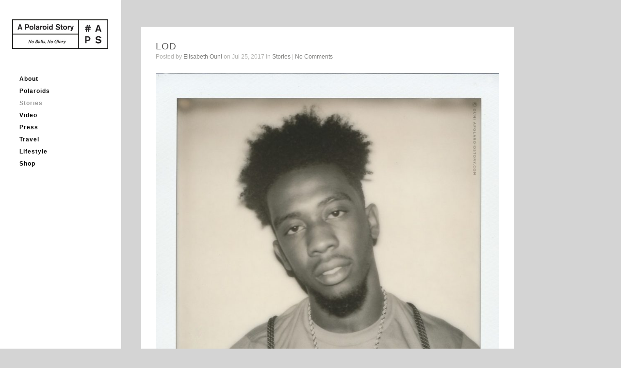

--- FILE ---
content_type: text/html; charset=UTF-8
request_url: https://www.apolaroidstory.com/2017/07/lod/
body_size: 8915
content:
<!DOCTYPE html>
<html lang="en-US">

<head>

	<script type="text/javascript">var _sf_startpt=(new Date()).getTime()</script>
	<meta http-equiv="Content-Type" content="text/html; charset=UTF-8" />
	<title>A Polaroid Story  &raquo; LOD</title>
	<meta name="viewport" content="width=device-width, initial-scale = 1.0, maximum-scale=1.0, user-scalable=no" />
	
	<link href='http://fonts.googleapis.com/css?family=Roboto:500,700,400' rel='stylesheet' type='text/css'>
	
	<link rel="stylesheet" href="https://usercontent.one/wp/www.apolaroidstory.com/wp-content/themes/inkthemetrust/style.css" type="text/css" media="screen" />
	<link rel="alternate" type="application/rss+xml" title="A Polaroid Story RSS Feed" href="https://www.apolaroidstory.com/feed/" />
	<link rel="alternate" type="application/atom+xml" title="A Polaroid Story Atom Feed" href="https://www.apolaroidstory.com/feed/atom/" />
	<link rel="pingback" href="https://www.apolaroidstory.com/xmlrpc.php" />
	
		
		
	<meta name='robots' content='max-image-preview:large' />
<link rel="alternate" title="oEmbed (JSON)" type="application/json+oembed" href="https://www.apolaroidstory.com/wp-json/oembed/1.0/embed?url=https%3A%2F%2Fwww.apolaroidstory.com%2F2017%2F07%2Flod%2F" />
<link rel="alternate" title="oEmbed (XML)" type="text/xml+oembed" href="https://www.apolaroidstory.com/wp-json/oembed/1.0/embed?url=https%3A%2F%2Fwww.apolaroidstory.com%2F2017%2F07%2Flod%2F&#038;format=xml" />
<style id='wp-img-auto-sizes-contain-inline-css' type='text/css'>
img:is([sizes=auto i],[sizes^="auto," i]){contain-intrinsic-size:3000px 1500px}
/*# sourceURL=wp-img-auto-sizes-contain-inline-css */
</style>
<style id='wp-emoji-styles-inline-css' type='text/css'>

	img.wp-smiley, img.emoji {
		display: inline !important;
		border: none !important;
		box-shadow: none !important;
		height: 1em !important;
		width: 1em !important;
		margin: 0 0.07em !important;
		vertical-align: -0.1em !important;
		background: none !important;
		padding: 0 !important;
	}
/*# sourceURL=wp-emoji-styles-inline-css */
</style>
<style id='wp-block-library-inline-css' type='text/css'>
:root{--wp-block-synced-color:#7a00df;--wp-block-synced-color--rgb:122,0,223;--wp-bound-block-color:var(--wp-block-synced-color);--wp-editor-canvas-background:#ddd;--wp-admin-theme-color:#007cba;--wp-admin-theme-color--rgb:0,124,186;--wp-admin-theme-color-darker-10:#006ba1;--wp-admin-theme-color-darker-10--rgb:0,107,160.5;--wp-admin-theme-color-darker-20:#005a87;--wp-admin-theme-color-darker-20--rgb:0,90,135;--wp-admin-border-width-focus:2px}@media (min-resolution:192dpi){:root{--wp-admin-border-width-focus:1.5px}}.wp-element-button{cursor:pointer}:root .has-very-light-gray-background-color{background-color:#eee}:root .has-very-dark-gray-background-color{background-color:#313131}:root .has-very-light-gray-color{color:#eee}:root .has-very-dark-gray-color{color:#313131}:root .has-vivid-green-cyan-to-vivid-cyan-blue-gradient-background{background:linear-gradient(135deg,#00d084,#0693e3)}:root .has-purple-crush-gradient-background{background:linear-gradient(135deg,#34e2e4,#4721fb 50%,#ab1dfe)}:root .has-hazy-dawn-gradient-background{background:linear-gradient(135deg,#faaca8,#dad0ec)}:root .has-subdued-olive-gradient-background{background:linear-gradient(135deg,#fafae1,#67a671)}:root .has-atomic-cream-gradient-background{background:linear-gradient(135deg,#fdd79a,#004a59)}:root .has-nightshade-gradient-background{background:linear-gradient(135deg,#330968,#31cdcf)}:root .has-midnight-gradient-background{background:linear-gradient(135deg,#020381,#2874fc)}:root{--wp--preset--font-size--normal:16px;--wp--preset--font-size--huge:42px}.has-regular-font-size{font-size:1em}.has-larger-font-size{font-size:2.625em}.has-normal-font-size{font-size:var(--wp--preset--font-size--normal)}.has-huge-font-size{font-size:var(--wp--preset--font-size--huge)}.has-text-align-center{text-align:center}.has-text-align-left{text-align:left}.has-text-align-right{text-align:right}.has-fit-text{white-space:nowrap!important}#end-resizable-editor-section{display:none}.aligncenter{clear:both}.items-justified-left{justify-content:flex-start}.items-justified-center{justify-content:center}.items-justified-right{justify-content:flex-end}.items-justified-space-between{justify-content:space-between}.screen-reader-text{border:0;clip-path:inset(50%);height:1px;margin:-1px;overflow:hidden;padding:0;position:absolute;width:1px;word-wrap:normal!important}.screen-reader-text:focus{background-color:#ddd;clip-path:none;color:#444;display:block;font-size:1em;height:auto;left:5px;line-height:normal;padding:15px 23px 14px;text-decoration:none;top:5px;width:auto;z-index:100000}html :where(.has-border-color){border-style:solid}html :where([style*=border-top-color]){border-top-style:solid}html :where([style*=border-right-color]){border-right-style:solid}html :where([style*=border-bottom-color]){border-bottom-style:solid}html :where([style*=border-left-color]){border-left-style:solid}html :where([style*=border-width]){border-style:solid}html :where([style*=border-top-width]){border-top-style:solid}html :where([style*=border-right-width]){border-right-style:solid}html :where([style*=border-bottom-width]){border-bottom-style:solid}html :where([style*=border-left-width]){border-left-style:solid}html :where(img[class*=wp-image-]){height:auto;max-width:100%}:where(figure){margin:0 0 1em}html :where(.is-position-sticky){--wp-admin--admin-bar--position-offset:var(--wp-admin--admin-bar--height,0px)}@media screen and (max-width:600px){html :where(.is-position-sticky){--wp-admin--admin-bar--position-offset:0px}}

/*# sourceURL=wp-block-library-inline-css */
</style>
<style id='classic-theme-styles-inline-css' type='text/css'>
/*! This file is auto-generated */
.wp-block-button__link{color:#fff;background-color:#32373c;border-radius:9999px;box-shadow:none;text-decoration:none;padding:calc(.667em + 2px) calc(1.333em + 2px);font-size:1.125em}.wp-block-file__button{background:#32373c;color:#fff;text-decoration:none}
/*# sourceURL=/wp-includes/css/classic-themes.min.css */
</style>
<link rel='stylesheet' id='superfish-css' href='https://usercontent.one/wp/www.apolaroidstory.com/wp-content/themes/inkthemetrust/css/superfish.css?ver=1.4.8' type='text/css' media='all' />
<link rel='stylesheet' id='supersized-css' href='https://usercontent.one/wp/www.apolaroidstory.com/wp-content/themes/inkthemetrust/css/supersized.css?ver=3.2.6' type='text/css' media='all' />
<link rel='stylesheet' id='slideshow-css' href='https://usercontent.one/wp/www.apolaroidstory.com/wp-content/themes/inkthemetrust/css/flexslider.css?ver=2.0' type='text/css' media='all' />
<link rel='stylesheet' id='colorbox-css' href='https://usercontent.one/wp/www.apolaroidstory.com/wp-content/plugins/slideshow-gallery/views/default/css/colorbox.css?ver=1.3.19' type='text/css' media='all' />
<link rel='stylesheet' id='fontawesome-css' href='https://usercontent.one/wp/www.apolaroidstory.com/wp-content/plugins/slideshow-gallery/views/default/css/fontawesome.css?ver=4.4.0' type='text/css' media='all' />
<script type="text/javascript" src="https://www.apolaroidstory.com/wp-includes/js/jquery/jquery.min.js?ver=3.7.1" id="jquery-core-js"></script>
<script type="text/javascript" src="https://www.apolaroidstory.com/wp-includes/js/jquery/jquery-migrate.min.js?ver=3.4.1" id="jquery-migrate-js"></script>
<script type="text/javascript" src="https://usercontent.one/wp/www.apolaroidstory.com/wp-content/themes/inkthemetrust/js/supersized.3.2.6.min.js?ver=3.2.6" id="supersized-js"></script>
<script type="text/javascript" src="https://usercontent.one/wp/www.apolaroidstory.com/wp-content/plugins/slideshow-gallery/views/default/js/gallery.js?ver=1.0" id="slideshow-gallery-js"></script>
<script type="text/javascript" src="https://usercontent.one/wp/www.apolaroidstory.com/wp-content/plugins/slideshow-gallery/views/default/js/colorbox.js?ver=1.6.3" id="colorbox-js"></script>
<link rel="https://api.w.org/" href="https://www.apolaroidstory.com/wp-json/" /><link rel="alternate" title="JSON" type="application/json" href="https://www.apolaroidstory.com/wp-json/wp/v2/posts/11351" /><meta name="generator" content="WordPress 6.9" />
<link rel="canonical" href="https://www.apolaroidstory.com/2017/07/lod/" />
<link rel='shortlink' href='https://www.apolaroidstory.com/?p=11351' />
<script type="text/javascript">
(function($) {
	var $document = $(document);
	
	$document.ready(function() {
		if (typeof $.fn.colorbox !== 'undefined') {
			$.extend($.colorbox.settings, {
				current: "Image {current} of {total}",
			    previous: "Previous",
			    next: "Next",
			    close: "Close",
			    xhrError: "This content failed to load",
			    imgError: "This image failed to load"
			});
		}
	});
})(jQuery);
</script><meta name="generator" content=" " />

<style type="text/css" media="screen">




#mainNav ul a, #mainNav ul li.sfHover ul a { color: #050505 !important;	}
	#mainNav ul li.current a,
	#mainNav ul li.current-cat a,
	#mainNav ul li.current_page_item a,
	#mainNav ul li.current-menu-item a,
	#mainNav ul li.current-post-ancestor a,	
	.single-post #mainNav ul li.current_page_parent a,
	#mainNav ul li.current-category-parent a,
	#mainNav ul li.current-category-ancestor a,
	#mainNav ul li.current-portfolio-ancestor a,
	#mainNav ul li.current-projects-ancestor a {
		color: #969696 !important;		
	}
	#mainNav ul li.sfHover a,
	#mainNav ul li a:hover,
	#mainNav ul li:hover {
		color: #969696 !important;	
	}
	#mainNav ul li.sfHover ul a:hover { color: #969696 !important;}	

blockquote, address {
	border-left: 5px solid #000000;
}
#content #filterNav, #content .project.small .overlay, .f_circleG, .skillList li span a:hover, .tax-skill #pageHead { background: #000000;}
@-webkit-keyframes f_fadeG{
0%{background-color:#ffffff}
100%{background-color:#000000;}
}
@-moz-keyframes f_fadeG{
0%{background-color:#ffffff}
100%{background-color:#000000;}
}
@-o-keyframes f_fadeG{
0%{background-color:#ffffff}
100%{background-color:#000000;}
}
@-ms-keyframes f_fadeG{
0%{background-color:#ffffff}
100%{background-color:#000000;}
}

a { color: #77a7b9;}
a:hover {color: #8dc7dc;}
.button, #searchsubmit, input[type="submit"] {background-color: #000000 !important;}
.button:hover, #searchsubmit:hover, input[type="submit"]:hover {background-color: #595959 !important;}
.widget_recent_entries li{
  font-size:11px;
}
.widget_recent_entries h3{
  color:#000 !important;
}

.post h1, #pageHead h1{
  letter-spacing:1px;
}
.post .meta{
  margin-top:-12px;
}

body { background-image: none !important; background-color: #d4d4d4 !important;}</style>

<!--[if IE 7]>
<link rel="stylesheet" href="https://usercontent.one/wp/www.apolaroidstory.com/wp-content/themes/inkthemetrust/css/ie7.css" type="text/css" media="screen" />
<![endif]-->
<!--[if IE 8]>
<link rel="stylesheet" href="https://usercontent.one/wp/www.apolaroidstory.com/wp-content/themes/inkthemetrust/css/ie8.css" type="text/css" media="screen" />
<![endif]-->


<script>
var _gaq = _gaq || [];
_gaq.push(['_setAccount', 'UA-53658205-1']);
_gaq.push(['_trackPageview']);
(function() {
var ga = document.createElement('script'); ga.type = 'text/javascript'; ga.async = true; 

ga.src = ('https:' == document.location.protocol ? 'https://' : 'http://') + 'stats.g.doubleclick.net/dc.js';

var s = document.getElementsByTagName('script')[0]; s.parentNode.insertBefore(ga, s);
})();
</script>

<style type="text/css" id="custom-background-css">
body.custom-background { background-color: #ffffff; }
</style>
		
</head>
<script type="text/javascript">
  var _sf_async_config = { uid: 59757, domain: 'apolaroidstory.com', useCanonical: true };
  (function() {
    function loadChartbeat() {
      window._sf_endpt = (new Date()).getTime();
      var e = document.createElement('script');
      e.setAttribute('language', 'javascript');
      e.setAttribute('type', 'text/javascript');
      e.setAttribute('src','//static.chartbeat.com/js/chartbeat.js');
      document.body.appendChild(e);
    };
    var oldonload = window.onload;
    window.onload = (typeof window.onload != 'function') ?
      loadChartbeat : function() { oldonload(); loadChartbeat(); };
  })();
</script>
<body class="wp-singular post-template-default single single-post postid-11351 single-format-standard custom-background wp-theme-inkthemetrust " >

<div id="container">	
<div id="header">
	<div class="inside clearfix">
							
				<div id="logo">
						
			<h1 class="logo"><a href="https://www.apolaroidstory.com"><img src="http://www.apolaroidstory.com/wp-content/uploads/2013/08/logo.jpg" alt="A Polaroid Story" /></a></h1>
			
		</div>
		
		<div id="mainNav" class="clearfix">							
			<div class="menu-test01-container"><ul id="menu-test01" class="sf-menu"><li id="menu-item-6055" class="menu-item menu-item-type-post_type menu-item-object-page menu-item-6055"><a href="https://www.apolaroidstory.com/about/">About</a></li>
<li id="menu-item-6054" class="menu-item menu-item-type-post_type menu-item-object-page menu-item-home menu-item-6054"><a href="https://www.apolaroidstory.com/">Polaroids</a></li>
<li id="menu-item-8196" class="menu-item menu-item-type-taxonomy menu-item-object-category current-post-ancestor current-menu-parent current-post-parent menu-item-8196"><a href="https://www.apolaroidstory.com/category/stories/">Stories</a></li>
<li id="menu-item-8520" class="menu-item menu-item-type-post_type menu-item-object-page menu-item-8520"><a href="https://www.apolaroidstory.com/video-2/">Video</a></li>
<li id="menu-item-6748" class="menu-item menu-item-type-taxonomy menu-item-object-category menu-item-6748"><a href="https://www.apolaroidstory.com/category/press/">Press</a></li>
<li id="menu-item-9724" class="menu-item menu-item-type-taxonomy menu-item-object-category menu-item-9724"><a href="https://www.apolaroidstory.com/category/apolaroidstory_travel/">Travel</a></li>
<li id="menu-item-9727" class="menu-item menu-item-type-taxonomy menu-item-object-category menu-item-9727"><a href="https://www.apolaroidstory.com/category/lifestyle/">Lifestyle</a></li>
<li id="menu-item-8775" class="menu-item menu-item-type-post_type menu-item-object-page menu-item-8775"><a href="https://www.apolaroidstory.com/store/">Shop</a></li>
</ul></div>					</div>
		<div id="sidebar">
			<div id="sidebar" class="clearfix">
	 
		  		
    
	</div><!-- end sidebar -->	
		</div>
	</div>	
</div>


<div id="main" class="clearfix">
<div id="content" class="clearfix">
    <div id="pageHead">
                                    </div>

            <div class="box post-11351 post type-post status-publish format-standard has-post-thumbnail hentry category-stories tag-desiigner tag-good-music tag-kanye tag-les-ardentes-festival tag-liife tag-liife-of-desiigner tag-lod tag-pablo tag-panda tag-the-life-of-pablo tag-timmy-turner">
            <div class="inside">
                <h1><a href="https://www.apolaroidstory.com/2017/07/lod/" rel="bookmark">LOD</a></h1>
                <div class="meta clearfix">
                                                                                
                                            Posted                     
                                            by <a href="https://www.apolaroidstory.com/author/admin/" title="Posts by Elisabeth Ouni" rel="author">Elisabeth Ouni</a>                    
                                            on Jul 25, 2017                    
                                            in <a href="https://www.apolaroidstory.com/category/stories/" rel="category tag">Stories</a>                    
                                             |                     
                                            <a href="https://www.apolaroidstory.com/2017/07/lod/#respond">
                            No Comments                        </a>
                                    </div>

                                                                                        <img width="720" height="886" src="https://usercontent.one/wp/www.apolaroidstory.com/wp-content/uploads/2017/07/DESIIGNER_WM_3-720x886.jpg" class="postThumb wp-post-image" alt="LOD" title="LOD" decoding="async" fetchpriority="high" srcset="https://usercontent.one/wp/www.apolaroidstory.com/wp-content/uploads/2017/07/DESIIGNER_WM_3-e1500987208559.jpg 720w, https://usercontent.one/wp/www.apolaroidstory.com/wp-content/uploads/2017/07/DESIIGNER_WM_3-e1500987208559-244x300.jpg 244w, https://usercontent.one/wp/www.apolaroidstory.com/wp-content/uploads/2017/07/DESIIGNER_WM_3-768x945.jpg 768w, https://usercontent.one/wp/www.apolaroidstory.com/wp-content/uploads/2017/07/DESIIGNER_WM_3-832x1024.jpg 832w, https://usercontent.one/wp/www.apolaroidstory.com/wp-content/uploads/2017/07/DESIIGNER_WM_3-e1500987208559-220x271.jpg 220w, https://usercontent.one/wp/www.apolaroidstory.com/wp-content/uploads/2017/07/DESIIGNER_WM_3-e1500987208559-600x738.jpg 600w" sizes="(max-width: 720px) 100vw, 720px" />                                                            
                <p style="text-align: justify;"><span style="font-weight: 400;">Very pleased to feature </span><b>Sidney Royel Selby III </b><span style="font-weight: 400;">aka</span><b> &#8216;DESIIGNER&#8217; </b><span style="font-weight: 400;">hailing from <strong>Brooklyn, New York</strong> on this modest little platform of mine. Not familiar with this American rapper, singer producer, songwriter and actor who managed to let the whole world collectively turn up to a track called &#8216;Panda&#8217;?  Well, let me be so kind to introduce you to this 20-year-old rising talent real quick.</span><span id="more-11351"></span></p>
<p style="text-align: justify;"><span style="font-weight: 400;">Born in the notorious Bed-Stuy neighbourhood, the Barbadian rooted Sidney started his music career at the age of 14, after he got shot in the streets. Practising his vocals in the school choir and at the church, Sidney began releasing tracks like </span><a href="https://www.youtube.com/watch?v=mTZtufTkkBk"><span style="font-weight: 400;">‘DannyDeVito</span></a><span style="font-weight: 400;">’ and </span><a href="https://www.youtube.com/watch?v=XDVJOFMrMkE"><span style="font-weight: 400;">‘On The Low’</span></a><span style="font-weight: 400;"> under his first alias </span><i><span style="font-weight: 400;">Designer Royal</span></i><span style="font-weight: 400;">. His sister convinced him to drop the ‘Royal’ and to add an extra ‘i’ to his moniker. </span></p>
<p style="text-align: justify;"><span style="font-weight: 400;">In 2015 the very trap-inspired Desiigner dropped his debut track called </span><a href="https://www.youtube.com/watch?v=MUiffx_qjCk"><span style="font-weight: 400;">‘Zombie Walk’ </span></a><span style="font-weight: 400;">followed by the track </span><a href="https://www.youtube.com/watch?v=E5ONTXHS2mM"><span style="font-weight: 400;">‘Panda’</span></a><span style="font-weight: 400;"> a few days later. ‘Panda’ became a major success and catapulted this young talent straight into world recognition. The track peaked at number 2 at the Billboard Hot 100 chart and became a global hit. In 2016 Desiigner got signed by Kanye West’s record label </span><a href="https://www.facebook.com/GOODMusic/"><span style="font-weight: 400;">GOOD MUSIC</span></a><span style="font-weight: 400;">. He re-released ‘Panda’ under this label and Ye even sampled it on the track ‘</span><a href="https://soundcloud.com/kanyewest/pt-2?in=kanyewest/sets/the-life-of-pablo"><span style="font-weight: 400;">Pt.2’</span></a><span style="font-weight: 400;"> on his ‘</span><a href="https://soundcloud.com/kanyewest/sets/the-life-of-pablo"><span style="font-weight: 400;">The Life of Pablo’ </span></a><span style="font-weight: 400;">album. Desiigner was also part of </span><strong><a href="https://www.youtube.com/watch?v=JWL_hD26tUA">XXL Magazine</a><a href="https://www.facebook.com/xxlmag/?ref=br_rs">’</a></strong><span style="font-weight: 400;"><strong>s Freshmen Class</strong> in 2016, starring next to Anderson.Paak, Denzel Curry, 21 Savage and Lil Yachty just to name a few. After these amazing recognitions, Sidney dropped his very first mixtape titled ‘</span><a href="https://open.spotify.com/embed/album/2SaYqv9d4lxLBm5nYPJHWh"><span style="font-weight: 400;">New English</span></a><span style="font-weight: 400;">’, featuring names like Pusha-T, King Savage and Mekado. ‘Panda’ did great as leading single and even panned of the </span><a href="http://www.billboard.com/billboard-music-awards"><span style="font-weight: 400;">Billboard Music Award</span></a><span style="font-weight: 400;"> for Top Rap Song in 2017. Sidney continued the hard work and kept on dropping bangers like ‘</span><a href="https://www.youtube.com/watch?v=5AP5zQrJRIg"><span style="font-weight: 400;">Tiimmy Turner</span></a><span style="font-weight: 400;">’, ‘</span><a href="https://www.youtube.com/watch?v=5c3UySRXMoI"><span style="font-weight: 400;">Liife</span></a><span style="font-weight: 400;">’ featuring Gucci Mane and </span><a href="https://youtu.be/WcMEHnPJ6eU"><span style="font-weight: 400;">‘Up’</span></a><span style="font-weight: 400;">, the first single of his upcoming debut album which will be called ‘<strong>The Life of Desiigner’</strong> that is expected to be released before the end of this year. As with many new talent that is currently rising critics are keeping an eye on Desiigner. Is Sidney Royel Selby III a gimmicky one hit wonder part of a generation of rappers labeled with the mumble rap stamp or did Kanye and his team sign Desiigner because they see potential the world is not ready to see yet? As always, time will tell. </span></p>
<p>Now this is the story behind the Polaroid.</p>
<p><em>APS Exhibits shot by<strong> Daniil Lavrovski</strong> exclusively for <strong>APolaroidStory.Com</strong></em></p>
<div class="flexslider">
<ul class="slides">
<li><img decoding="async" class="alignnone wp-image-11383" src="https://usercontent.one/wp/www.apolaroidstory.com/wp-content/uploads/2017/07/NIK1499-1024x684.jpg" alt="" width="720" height="481" srcset="https://usercontent.one/wp/www.apolaroidstory.com/wp-content/uploads/2017/07/NIK1499-1024x684.jpg 1024w, https://usercontent.one/wp/www.apolaroidstory.com/wp-content/uploads/2017/07/NIK1499-300x200.jpg 300w, https://usercontent.one/wp/www.apolaroidstory.com/wp-content/uploads/2017/07/NIK1499-768x513.jpg 768w, https://usercontent.one/wp/www.apolaroidstory.com/wp-content/uploads/2017/07/NIK1499-720x481.jpg 720w, https://usercontent.one/wp/www.apolaroidstory.com/wp-content/uploads/2017/07/NIK1499-220x147.jpg 220w, https://usercontent.one/wp/www.apolaroidstory.com/wp-content/uploads/2017/07/NIK1499.jpg 2000w" sizes="(max-width: 720px) 100vw, 720px" /></li>
<li><img decoding="async" class="alignnone wp-image-11384" src="https://usercontent.one/wp/www.apolaroidstory.com/wp-content/uploads/2017/07/NIK1469-1024x682.jpg" alt="" width="720" height="480" srcset="https://usercontent.one/wp/www.apolaroidstory.com/wp-content/uploads/2017/07/NIK1469-1024x682.jpg 1024w, https://usercontent.one/wp/www.apolaroidstory.com/wp-content/uploads/2017/07/NIK1469-300x200.jpg 300w, https://usercontent.one/wp/www.apolaroidstory.com/wp-content/uploads/2017/07/NIK1469-768x512.jpg 768w, https://usercontent.one/wp/www.apolaroidstory.com/wp-content/uploads/2017/07/NIK1469-720x480.jpg 720w, https://usercontent.one/wp/www.apolaroidstory.com/wp-content/uploads/2017/07/NIK1469-220x147.jpg 220w, https://usercontent.one/wp/www.apolaroidstory.com/wp-content/uploads/2017/07/NIK1469.jpg 2000w" sizes="(max-width: 720px) 100vw, 720px" /></li>
<li><img loading="lazy" decoding="async" class="alignnone wp-image-11389" src="https://usercontent.one/wp/www.apolaroidstory.com/wp-content/uploads/2017/07/NIK1331-1-1024x682.jpg" alt="" width="720" height="480" srcset="https://usercontent.one/wp/www.apolaroidstory.com/wp-content/uploads/2017/07/NIK1331-1-1024x682.jpg 1024w, https://usercontent.one/wp/www.apolaroidstory.com/wp-content/uploads/2017/07/NIK1331-1-300x200.jpg 300w, https://usercontent.one/wp/www.apolaroidstory.com/wp-content/uploads/2017/07/NIK1331-1-768x512.jpg 768w, https://usercontent.one/wp/www.apolaroidstory.com/wp-content/uploads/2017/07/NIK1331-1-720x480.jpg 720w, https://usercontent.one/wp/www.apolaroidstory.com/wp-content/uploads/2017/07/NIK1331-1-220x147.jpg 220w, https://usercontent.one/wp/www.apolaroidstory.com/wp-content/uploads/2017/07/NIK1331-1.jpg 2000w" sizes="auto, (max-width: 720px) 100vw, 720px" /></li>
<li><img loading="lazy" decoding="async" class="alignnone wp-image-11387" src="https://usercontent.one/wp/www.apolaroidstory.com/wp-content/uploads/2017/07/NIK1481-1024x682.jpg" alt="" width="720" height="480" srcset="https://usercontent.one/wp/www.apolaroidstory.com/wp-content/uploads/2017/07/NIK1481-1024x682.jpg 1024w, https://usercontent.one/wp/www.apolaroidstory.com/wp-content/uploads/2017/07/NIK1481-300x200.jpg 300w, https://usercontent.one/wp/www.apolaroidstory.com/wp-content/uploads/2017/07/NIK1481-768x512.jpg 768w, https://usercontent.one/wp/www.apolaroidstory.com/wp-content/uploads/2017/07/NIK1481-720x480.jpg 720w, https://usercontent.one/wp/www.apolaroidstory.com/wp-content/uploads/2017/07/NIK1481-220x147.jpg 220w, https://usercontent.one/wp/www.apolaroidstory.com/wp-content/uploads/2017/07/NIK1481.jpg 2000w" sizes="auto, (max-width: 720px) 100vw, 720px" /></li>
<li><img loading="lazy" decoding="async" class="alignnone wp-image-11385" src="https://usercontent.one/wp/www.apolaroidstory.com/wp-content/uploads/2017/07/NIK1397-1024x683.jpg" alt="" width="720" height="480" srcset="https://usercontent.one/wp/www.apolaroidstory.com/wp-content/uploads/2017/07/NIK1397-1024x683.jpg 1024w, https://usercontent.one/wp/www.apolaroidstory.com/wp-content/uploads/2017/07/NIK1397-300x200.jpg 300w, https://usercontent.one/wp/www.apolaroidstory.com/wp-content/uploads/2017/07/NIK1397-768x513.jpg 768w, https://usercontent.one/wp/www.apolaroidstory.com/wp-content/uploads/2017/07/NIK1397-720x480.jpg 720w, https://usercontent.one/wp/www.apolaroidstory.com/wp-content/uploads/2017/07/NIK1397-220x147.jpg 220w" sizes="auto, (max-width: 720px) 100vw, 720px" /></li>
<li><img loading="lazy" decoding="async" class="alignnone wp-image-11386" src="https://usercontent.one/wp/www.apolaroidstory.com/wp-content/uploads/2017/07/NIK1410-1024x684.jpg" alt="" width="720" height="481" srcset="https://usercontent.one/wp/www.apolaroidstory.com/wp-content/uploads/2017/07/NIK1410-1024x684.jpg 1024w, https://usercontent.one/wp/www.apolaroidstory.com/wp-content/uploads/2017/07/NIK1410-300x200.jpg 300w, https://usercontent.one/wp/www.apolaroidstory.com/wp-content/uploads/2017/07/NIK1410-768x513.jpg 768w, https://usercontent.one/wp/www.apolaroidstory.com/wp-content/uploads/2017/07/NIK1410-720x481.jpg 720w, https://usercontent.one/wp/www.apolaroidstory.com/wp-content/uploads/2017/07/NIK1410-220x147.jpg 220w, https://usercontent.one/wp/www.apolaroidstory.com/wp-content/uploads/2017/07/NIK1410.jpg 2000w" sizes="auto, (max-width: 720px) 100vw, 720px" /></li>
<li><img loading="lazy" decoding="async" class="alignnone wp-image-11391" src="https://usercontent.one/wp/www.apolaroidstory.com/wp-content/uploads/2017/07/NIK0908-1024x684.jpg" alt="" width="720" height="481" srcset="https://usercontent.one/wp/www.apolaroidstory.com/wp-content/uploads/2017/07/NIK0908-1024x684.jpg 1024w, https://usercontent.one/wp/www.apolaroidstory.com/wp-content/uploads/2017/07/NIK0908-300x200.jpg 300w, https://usercontent.one/wp/www.apolaroidstory.com/wp-content/uploads/2017/07/NIK0908-768x513.jpg 768w, https://usercontent.one/wp/www.apolaroidstory.com/wp-content/uploads/2017/07/NIK0908-720x481.jpg 720w, https://usercontent.one/wp/www.apolaroidstory.com/wp-content/uploads/2017/07/NIK0908-220x147.jpg 220w, https://usercontent.one/wp/www.apolaroidstory.com/wp-content/uploads/2017/07/NIK0908.jpg 2000w" sizes="auto, (max-width: 720px) 100vw, 720px" /></li>
<li><img loading="lazy" decoding="async" class="alignnone wp-image-11388" src="https://usercontent.one/wp/www.apolaroidstory.com/wp-content/uploads/2017/07/NIK0953-1024x684.jpg" alt="" width="720" height="481" srcset="https://usercontent.one/wp/www.apolaroidstory.com/wp-content/uploads/2017/07/NIK0953-1024x684.jpg 1024w, https://usercontent.one/wp/www.apolaroidstory.com/wp-content/uploads/2017/07/NIK0953-300x200.jpg 300w, https://usercontent.one/wp/www.apolaroidstory.com/wp-content/uploads/2017/07/NIK0953-768x513.jpg 768w, https://usercontent.one/wp/www.apolaroidstory.com/wp-content/uploads/2017/07/NIK0953-720x481.jpg 720w, https://usercontent.one/wp/www.apolaroidstory.com/wp-content/uploads/2017/07/NIK0953-220x147.jpg 220w, https://usercontent.one/wp/www.apolaroidstory.com/wp-content/uploads/2017/07/NIK0953.jpg 2000w" sizes="auto, (max-width: 720px) 100vw, 720px" /></li>
<li><img loading="lazy" decoding="async" class="alignnone wp-image-11390" src="https://usercontent.one/wp/www.apolaroidstory.com/wp-content/uploads/2017/07/NIK0915-1024x684.jpg" alt="" width="720" height="481" srcset="https://usercontent.one/wp/www.apolaroidstory.com/wp-content/uploads/2017/07/NIK0915-1024x684.jpg 1024w, https://usercontent.one/wp/www.apolaroidstory.com/wp-content/uploads/2017/07/NIK0915-300x200.jpg 300w, https://usercontent.one/wp/www.apolaroidstory.com/wp-content/uploads/2017/07/NIK0915-768x513.jpg 768w, https://usercontent.one/wp/www.apolaroidstory.com/wp-content/uploads/2017/07/NIK0915-720x481.jpg 720w, https://usercontent.one/wp/www.apolaroidstory.com/wp-content/uploads/2017/07/NIK0915-220x147.jpg 220w, https://usercontent.one/wp/www.apolaroidstory.com/wp-content/uploads/2017/07/NIK0915.jpg 2000w" sizes="auto, (max-width: 720px) 100vw, 720px" /></li>
</ul>
</div>
<p>During my annual run at <strong>Les Ardentes Festival</strong> I received a very last-minute request from Universal Belgium: If wasn&#8217;t up to have chat with Desiigner since he was down to do some local promo? First of all, I was very surprised that an artist with a profile as Desiigner (aka major hype) did promo in our tiny little country. You see, there is a certain trend going on, where new and rising artists refuse international press, and only sit down with what they (or poor management) consider to be cool, hip or swag and therefore only do press in &#8216;cool&#8217; cities like Berlin, Paris, London, Amsterdam, etc. Many artists in the urban realm don&#8217;t see the value of doing press locally in Belgium. Many artists are quick to shout &#8216;Raf Simons&#8217; &amp; &#8216;Martin Margiela&#8217; in their tracks and claim that Belgian style level but less than a hand full actually know these designers they love to claim so much are Belgian. A lot of young artists quickly think they are too big to do press. Even recently an emerging US artist with a great debut album but a weak sophomore album (atleast in my book) refused all Belgian press, which made me and a few  radio people wondering &#8230;.but why exactly? It really comes across as superior. It&#8217;s a trend I&#8217;m personally really annoyed of, because I think it&#8217;s a bit arrogant to assume you have the entire world in your palm because you have one hit album or track, or a little momentum based on hype,  which is the case for many of these new rising artists. I strongly believe promo is part of your job if you sign up to become an artist, promoting your work is something that never goes away, it&#8217;s an opportunity to engage with your fans, to keep your momentum going and an everlasting attempt to expand your audience and perhaps create new fans. Thinking you don&#8217;t need to do promo because you are such an amazing star will catch up with you the minute you release an album that is not that well received. Just my humble two cents. My point is: I was super surprised Desiigner was up for promo and for that reason only I accepted the interview pitch. I love it when artists don&#8217;t feel to good to promote their work and their brand, regardless of where they are and how good they are doing at that moment in their life, especially if they are not in the usual fancy city with the usual fancy press, so for that reason alone, I was totally down to invest my time and dig a little deeper behind the ad-lib energy that is Desiigner. Guess what;  I didn&#8217;t regret it for a minute.</p>
<p>The following video document showcases a glimpse of Desiigner his passage at <strong>Les Ardentes Festival</strong> and the conversation we had right before his performance. Enjoy.</p>
<p>Exhibit:</p>
<div class="videoContainer"><iframe loading="lazy" src="https://www.youtube.com/embed/QwJ1R2wsbQE" width="720" height="405" frameborder="0" allowfullscreen="allowfullscreen"></iframe></div>
<p>I leave you with the Polaroids I took that day.</p>
<p>Exhibits:</p>
<div class="flexslider">
<ul class="slides">
<li><img loading="lazy" decoding="async" class="alignnone wp-image-11375" src="https://usercontent.one/wp/www.apolaroidstory.com/wp-content/uploads/2017/07/DESIIGNER_WM_3-832x1024.jpg" alt="" width="720" height="886" /></li>
<li><img loading="lazy" decoding="async" class="alignnone wp-image-11392" src="https://usercontent.one/wp/www.apolaroidstory.com/wp-content/uploads/2017/07/DESIIGNER_WM_2-842x1024.jpg" alt="" width="720" height="876" srcset="https://usercontent.one/wp/www.apolaroidstory.com/wp-content/uploads/2017/07/DESIIGNER_WM_2-842x1024.jpg 842w, https://usercontent.one/wp/www.apolaroidstory.com/wp-content/uploads/2017/07/DESIIGNER_WM_2-247x300.jpg 247w, https://usercontent.one/wp/www.apolaroidstory.com/wp-content/uploads/2017/07/DESIIGNER_WM_2-768x934.jpg 768w, https://usercontent.one/wp/www.apolaroidstory.com/wp-content/uploads/2017/07/DESIIGNER_WM_2-720x876.jpg 720w, https://usercontent.one/wp/www.apolaroidstory.com/wp-content/uploads/2017/07/DESIIGNER_WM_2-220x268.jpg 220w, https://usercontent.one/wp/www.apolaroidstory.com/wp-content/uploads/2017/07/DESIIGNER_WM_2.jpg 1036w" sizes="auto, (max-width: 720px) 100vw, 720px" /></li>
<li><img loading="lazy" decoding="async" class="alignnone wp-image-11394" src="https://usercontent.one/wp/www.apolaroidstory.com/wp-content/uploads/2017/07/DESIIGNER_WM_5-847x1024.jpg" alt="" width="720" height="871" srcset="https://usercontent.one/wp/www.apolaroidstory.com/wp-content/uploads/2017/07/DESIIGNER_WM_5-847x1024.jpg 847w, https://usercontent.one/wp/www.apolaroidstory.com/wp-content/uploads/2017/07/DESIIGNER_WM_5-248x300.jpg 248w, https://usercontent.one/wp/www.apolaroidstory.com/wp-content/uploads/2017/07/DESIIGNER_WM_5-768x929.jpg 768w, https://usercontent.one/wp/www.apolaroidstory.com/wp-content/uploads/2017/07/DESIIGNER_WM_5-720x871.jpg 720w, https://usercontent.one/wp/www.apolaroidstory.com/wp-content/uploads/2017/07/DESIIGNER_WM_5-220x266.jpg 220w, https://usercontent.one/wp/www.apolaroidstory.com/wp-content/uploads/2017/07/DESIIGNER_WM_5.jpg 1032w" sizes="auto, (max-width: 720px) 100vw, 720px" /></li>
<li><img loading="lazy" decoding="async" class="alignnone wp-image-11393" src="https://usercontent.one/wp/www.apolaroidstory.com/wp-content/uploads/2017/07/DESIIGNER_WM_1-1024x1024.jpg" alt="" width="720" height="720" srcset="https://usercontent.one/wp/www.apolaroidstory.com/wp-content/uploads/2017/07/DESIIGNER_WM_1-1024x1024.jpg 1024w, https://usercontent.one/wp/www.apolaroidstory.com/wp-content/uploads/2017/07/DESIIGNER_WM_1-150x150.jpg 150w, https://usercontent.one/wp/www.apolaroidstory.com/wp-content/uploads/2017/07/DESIIGNER_WM_1-300x300.jpg 300w, https://usercontent.one/wp/www.apolaroidstory.com/wp-content/uploads/2017/07/DESIIGNER_WM_1-768x768.jpg 768w, https://usercontent.one/wp/www.apolaroidstory.com/wp-content/uploads/2017/07/DESIIGNER_WM_1-100x100.jpg 100w, https://usercontent.one/wp/www.apolaroidstory.com/wp-content/uploads/2017/07/DESIIGNER_WM_1-720x720.jpg 720w, https://usercontent.one/wp/www.apolaroidstory.com/wp-content/uploads/2017/07/DESIIGNER_WM_1-50x50.jpg 50w, https://usercontent.one/wp/www.apolaroidstory.com/wp-content/uploads/2017/07/DESIIGNER_WM_1-220x220.jpg 220w, https://usercontent.one/wp/www.apolaroidstory.com/wp-content/uploads/2017/07/DESIIGNER_WM_1.jpg 1187w" sizes="auto, (max-width: 720px) 100vw, 720px" /></li>
</ul>
</div>
<p>&nbsp;</p>
<p>Thanks for checking in,</p>
<p>&nbsp;</p>
<p>Love,</p>
<p>&nbsp;</p>
<p>&nbsp;</p>
<p>OUNI</p>
<p>&nbsp;</p>
<p>Special thanks to <strong>Daniil Lavrovski, Jeremy D&#8217;Hamers, Laura Disaronna, Davy Denduyver &amp; Universal Music</strong> for their contributions to this story.</p>
                
                            </div>
        </div>
    